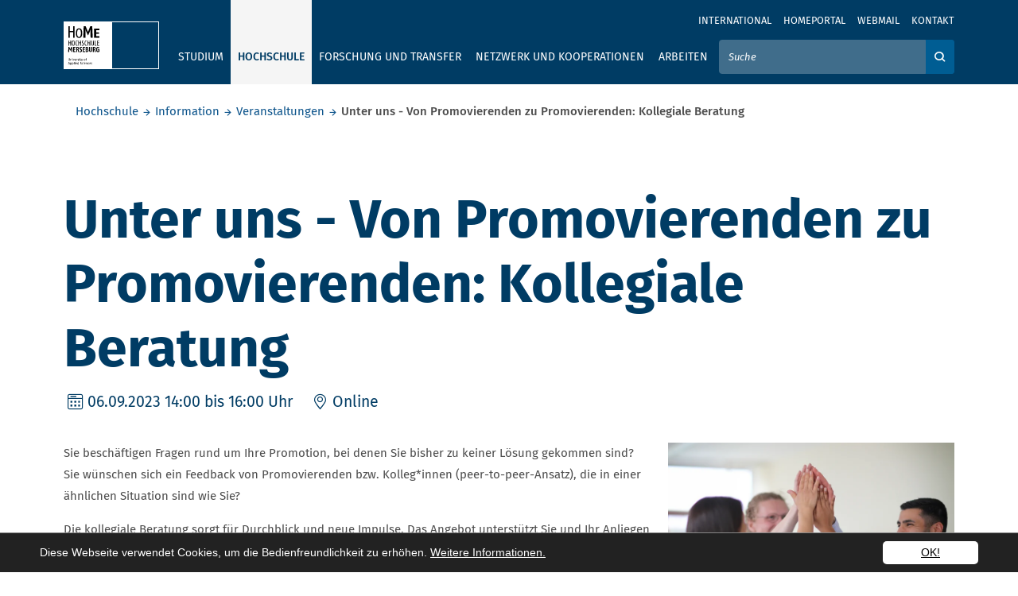

--- FILE ---
content_type: text/html; charset=utf-8
request_url: https://www.hs-merseburg.de/hochschule/information/veranstaltungen/details/veranstaltung/kollegiale-beratung-unter-promovierenden-2/
body_size: 15797
content:
<!DOCTYPE html>
<html lang="de" prefix="og: http://ogp.me/ns#">
<head>

<meta charset="utf-8">
<!-- 
	——————————————————————————————————
	        | Programmed by XIMA MEDIA GmbH |
	        |         www.xima.de            |
	        ——————————————————————————————————

	This website is powered by TYPO3 - inspiring people to share!
	TYPO3 is a free open source Content Management Framework initially created by Kasper Skaarhoj and licensed under GNU/GPL.
	TYPO3 is copyright 1998-2026 of Kasper Skaarhoj. Extensions are copyright of their respective owners.
	Information and contribution at https://typo3.org/
-->


<link rel="icon" href="/_assets/5b71ab2187a33a4d6fdb3a31ee14b017/img/favicon/favicon.ico" type="image/vnd.microsoft.icon">
<title>Details: Hochschule Merseburg</title>
<meta http-equiv="x-ua-compatible" content="IE=edge">
<meta name="generator" content="TYPO3 CMS">
<meta name="viewport" content="width=device-width, initial-scale=1">
<meta name="robots" content="index,follow">
<meta property="og:title" content="Details">
<meta name="twitter:card" content="summary">
<meta name="format-detection" content="telephone=no">


<link rel="stylesheet" href="/typo3temp/assets/css/884587c822b9e137977998012cb38f8d.css?1768474273" media="all">
<link rel="stylesheet" href="/_assets/5b71ab2187a33a4d6fdb3a31ee14b017/Build/main.css?1768474257" media="all">







        <!-- Matomo -->
        <script type="text/javascript">
            var _paq = window._paq = window._paq || [];
            /* tracker methods like "setCustomDimension" should be called before "trackPageView" */
            _paq.push(['trackPageView']);
            _paq.push(['enableLinkTracking']);
            (function()

            { var u="//matomo.hs-merseburg.de/matomo/"; _paq.push(['setTrackerUrl', u+'matomo.php']);
            _paq.push(['setSiteId', '1']);
            var d=document, g=d.createElement('script'), s=d.getElementsByTagName('script')[0];
            g.type='text/javascript';
            g.async=true; g.src=u+'matomo.js';
            s.parentNode.insertBefore(g,s); })();
        </script>
        <!-- End Matomo Code -->
<link rel="canonical" href="https://www.hs-merseburg.de/hochschule/information/veranstaltungen/details/veranstaltung/kollegiale-beratung-unter-promovierenden-2/"/>

<script type="application/ld+json" id="ext-schema-jsonld">{"@context":"https://schema.org/","@graph":[{"@type":"WebPage","breadcrumb":{"@type":"BreadcrumbList","itemListElement":[{"@type":"ListItem","item":{"@type":"WebPage","@id":"https://www.hs-merseburg.de/hochschule/ueber-die-hochschule/"},"name":"Hochschule","position":"1"},{"@type":"ListItem","item":{"@type":"WebPage","@id":"https://www.hs-merseburg.de/hochschule/information/"},"name":"Information","position":"2"},{"@type":"ListItem","item":{"@type":"WebPage","@id":"https://www.hs-merseburg.de/hochschule/information/veranstaltungen/"},"name":"Veranstaltungen","position":"3"}]}},{"@type":"Event","description":"Sie beschäftigen Fragen rund um Ihre Promotion, bei denen Sie bisher zu keiner Lösung gekommen sind? Sie wünschen sich ein Feedback von Promovierenden bzw. Kolleg*innen (peer-to-peer-Ansatz), die in einer ähnlichen Situation sind wie Sie?\r\nDie kollegiale Beratung sorgt für Durchblick und neue Impulse. Das Angebot unterstützt Sie und Ihr Anliegen durch ein strukturiertes, vertrauensvolles Beratungsgespräch, indem die vorhandenen Kenntnisse und Erfahrungen aller Teilnehmenden eingebracht werden. Es werden gemeinsame Lösungsoptionen nach einem festgelegten Ablaufschema entwickelt. Pro Sitzung können maximal zwei Fälle behandelt werden. Ziel ist es, die Methodik zu üben und zu erlernen, um so unabhängig von der Referentin Kollegiale Beratungen selbst durchzuführen.\r\nIhre Referentin Sandra Dietzel, Referentin für Nachwuchsförderung an der Hochschule Merseburg, hat nachgewiesene, langjährige Erfahrung im Coaching und in der Beratung von Einzelpersonen und Teams.\r\nDie Teilnahme ist auf mindestens 4 bis maximal 6 Personen limitiert. Melden SIe sich bitte bis zum 31.08.2023 über die folgende Anmeldemaske an. Bitte nutzen Sie bei der Anmeldung Ihre Hochschul-E-Mail-Adresse, wenn möglich.","location":"Online","name":"Unter uns - Von Promovierenden zu Promovierenden: Kollegiale Beratung","organizer":"CASE","startDate":"2023-09-06"}]}</script>
</head>
<body class="default">
<a class="sr-only" href="#page-content"><span>Skip to main content</span></a><header><div class="top-header"><div class="d-flex flex-column"><div class="metanav order-2 order-lg-1"><div class="container metanav__container"><nav class="navbar navbar-expand-lg text-uppercase "><div class="collapse navbar-collapse" id="navbar-meta"><ul class="navbar-nav ml-auto"><li class="nav-item" ><a href="/international/" class="nav-link" title="International">International</a></li><li class="nav-item" ><a href="https://homeportal.hs-merseburg.de/" class="nav-link" title="Homeportal">Homeportal</a></li><li class="nav-item" ><a href="https://webmail.hs-merseburg.de" class="nav-link" title="Webmail">Webmail</a></li><li class="nav-item" ><a href="/kontakt/" class="nav-link" title="Kontakt">Kontakt</a></li><li class="nav-item language-menu"></li></ul><div class="d-lg-none mx-auto text-center"><button
        class="navbar-toggler menu-toggler menu-toggler--bottom mr-auto"
        type="button"
        data-parent="#navbar-main,#navbar-meta"
        data-toggle="collapse"
        data-target="#navbar-main,#navbar-meta"
        aria-expanded="false"
        aria-label="Öffnet und schließt das mobile Menü"><i class="icon-Menu"><span class="sr-only">Öffnet und schließt das mobile Menü</span></i></button></div></div></nav></div></div><div class="mainnav order-1 order-lg-2"><div class="container"><nav class="navbar navbar-expand-lg text-uppercase"><div class="d-lg-none"><a href="/"><div class="navbar-brand icon-HoMe_Logo_small text-white"></div></a></div><div class="d-none d-lg-block"><div class="navbar-brand"><a title="Homepage" href="/"><div class="squareblock"><div class="square left"><img alt="Hochschule Merseburg" src="/_assets/5b71ab2187a33a4d6fdb3a31ee14b017/img/logo/logo_quadtrat_li_inkl_typo.svg" width="60" height="60" /></div><div class="square right"><img alt="Hochschule Merseburg" src="/_assets/5b71ab2187a33a4d6fdb3a31ee14b017/img/logo/logo_quadrat_re.svg" width="60" height="60" /></div></div><div class="font"><img alt="Hochschule Merseburg" src="/_assets/5b71ab2187a33a4d6fdb3a31ee14b017/img/logo/HoMe_Logo_schrift.svg" width="87" height="20" /></div></a></div></div><div class="d-lg-none text-right"><button class="navbar-toggler search-toggler" type="button" data-parent="#navbar-main,#navbar-meta" data-toggle="collapse" data-target="#searchForm" aria-controls="searchForm" aria-expanded="false" aria-label="Öffnet und schließt die Suchbox zum Suchen auf der Webseite"><i class="icon-search"><span class="sr-only">Öffnet und schließt die Suchbox zum Suchen auf der Webseite</span></i></button><button class="navbar-toggler menu-toggler"
        type="button"
        data-parent="#navbar-main,#navbar-meta"
        data-toggle="collapse"
        data-target="#navbar-main,#navbar-meta"
        aria-expanded="false"
        aria-label="Öffnet und schließt das mobile Menü"><i class="icon-Menu"><span class="sr-only">Öffnet und schließt das mobile Menü</span></i></button></div><div class="collapse navbar-collapse navbar-main" id="navbar-main"><ul class="navbar-nav mr-lg-auto"><li class="nav-item "><button data-focus-skip aria-controls="ul-16" aria-expanded="false" data-parent="#navbar-main" data-target="#ul-16" data-toggle="home-collapse" type="button" class="btn icon-arrow_down text-secondary d-lg-none dropdown-open"><span class="sr-only">Ausklappen</span></button><a href="/studium/studiengaenge/"  class="nav-link" data-keyboard>Studium</a><ul id="ul-16" class="home-collapse row mr-lg-auto" aria-expanded="false"><div class="nav-items-contol"><button role="button" type="button" data-close class="doropdown-close"><i class="icon-close"><span class="sr-only">Close navigation</span></i></button></div><div class="nav-items-container"><li class="nav-item link-lg"><a href="/studium/studiengaenge/" class="nav-link">Studium</a></li><li class="nav-item "><button data-focus-skip aria-controls="ul-19" aria-expanded="false" data-parent="#navbar-main" data-target="#ul-19" data-toggle="home-collapse" type="button" class="btn icon-arrow_down text-secondary d-lg-none dropdown-open"><span class="sr-only">Ausklappen</span></button><a href="/studium/studiengaenge/" class="nav-link">Studiengänge</a><ul id="ul-19" class="home-collapse" aria-expanded="false"><li class="nav-item "><a href="http://www.hs-merseburg.de/studium/studiengaenge/Bachelor/" title="Bachelorstudiengänge" class="nav-link">Bachelorstudiengänge</a></li><li class="nav-item "><a href="http://www.hs-merseburg.de/studium/studiengaenge/Master" title="Masterstudiengänge" class="nav-link">Masterstudiengänge</a></li></ul></li><li class="nav-item "><button data-focus-skip aria-controls="ul-20" aria-expanded="false" data-parent="#navbar-main" data-target="#ul-20" data-toggle="home-collapse" type="button" class="btn icon-arrow_down text-secondary d-lg-none dropdown-open"><span class="sr-only">Ausklappen</span></button><a href="/hochschule/projekte/rund-um-gut-beraten/" class="nav-link">Beratung und Information</a><ul id="ul-20" class="home-collapse" aria-expanded="false"><li class="nav-item "><a href="/hochschule/projekte/rund-um-gut-beraten/" title="Rundum gut beraten - Unsere Beratungsangebote" class="nav-link">Rundum gut beraten - Unsere Beratungsangebote</a></li><li class="nav-item "><a href="/studium/beratung-und-information/allgemeine-studienberatung/" title="Allgemeine Studienberatung" class="nav-link">Allgemeine Studienberatung</a></li><li class="nav-item "><a href="/hochschule/information/familiengerechte-hochschule/" title="Studieren mit Kind" class="nav-link">Studieren mit Kind</a></li><li class="nav-item "><a href="/studium/beratung-und-information/studieren-mit-behinderungen-oder-chronischen-erkrankungen/" title="Studieren mit Behinderungen oder chronischen Erkrankungen" class="nav-link">Studieren mit Behinderungen oder chronischen Erkrankungen</a></li><li class="nav-item "><a href="/studium/beratung-und-information/bachelor-master-system/" title="Bachelor-Master-System" class="nav-link">Bachelor-Master-System</a></li><li class="nav-item "><a href="/studium/beratung-und-information/akkreditierung/" title="Akkreditierung" class="nav-link">Akkreditierung</a></li><li class="nav-item "><a href="/studium/beratung-und-information/finanzierung/" title="Finanzierung" class="nav-link">Finanzierung</a></li><li class="nav-item "><a href="/studium/beratung-und-information/wohnen/" title="Wohnen" class="nav-link">Wohnen</a></li><li class="nav-item "><a href="/studium/beratung-und-information/leben/" title="Leben" class="nav-link">Leben</a></li></ul></li><li class="nav-item "><button data-focus-skip aria-controls="ul-21" aria-expanded="false" data-parent="#navbar-main" data-target="#ul-21" data-toggle="home-collapse" type="button" class="btn icon-arrow_down text-secondary d-lg-none dropdown-open"><span class="sr-only">Ausklappen</span></button><a href="/studium/vor-dem-studium/" class="nav-link">Vor dem Studium</a><ul id="ul-21" class="home-collapse" aria-expanded="false"><li class="nav-item "><a href="/studium/vor-dem-studium/angebote-fuer-studieninteressierte/" title="Angebote für Studieninteressierte" class="nav-link">Angebote für Studieninteressierte</a></li><li class="nav-item "><a href="https://hisinone.hs-merseburg.de" title="Online-Bewerbung" class="nav-link">Online-Bewerbung</a></li><li class="nav-item "><a href="/studium/vor-dem-studium/passgenaues-studium/" title="Passgenaues Studium" class="nav-link">Passgenaues Studium</a></li><li class="nav-item "><a href="/studium/vor-dem-studium/wege-zum-studium/" title="Wege zum Studium" class="nav-link">Wege zum Studium</a></li><li class="nav-item "><a href="/studium/vor-dem-studium/bewerbung-und-immatrikulation/" title="Bewerbung und Immatrikulation" class="nav-link">Bewerbung und Immatrikulation</a></li><li class="nav-item "><a href="/studium/vor-dem-studium/internationale-studieninteressierte/" title="Internationale Studieninteressierte" class="nav-link">Internationale Studieninteressierte</a></li><li class="nav-item "><a href="/studium/vor-dem-studium/international-applicants/" title="International applicants" class="nav-link">International applicants</a></li></ul></li><li class="nav-item "><button data-focus-skip aria-controls="ul-22" aria-expanded="false" data-parent="#navbar-main" data-target="#ul-22" data-toggle="home-collapse" type="button" class="btn icon-arrow_down text-secondary d-lg-none dropdown-open"><span class="sr-only">Ausklappen</span></button><a href="/studium/im-studium/" class="nav-link">Im Studium</a><ul id="ul-22" class="home-collapse" aria-expanded="false"><li class="nav-item "><a href="/studium/im-studium/willkommen-an-der-hochschule/" title="Willkommen an der Hochschule" class="nav-link">Willkommen an der Hochschule</a></li><li class="nav-item "><a href="/studium/im-studium/termine-fristen/" title="Termine &amp; Fristen" class="nav-link">Termine &amp; Fristen</a></li><li class="nav-item "><a href="/studium/im-studium/semesterbeitrag-und-rueckmeldung/" title="Semesterbeitrag und Rückmeldung" class="nav-link">Semesterbeitrag und Rückmeldung</a></li><li class="nav-item "><a href="/studium/im-studium/studienorganisation-studierenden-service-point/" title="Studienorganisation / Studierenden-Service-Point" class="nav-link">Studienorganisation / Studierenden-Service-Point</a></li><li class="nav-item "><a href="/studium/im-studium/studierendensekretariat/" title="Studierendensekretariat" class="nav-link">Studierendensekretariat</a></li><li class="nav-item "><a href="/studium/im-studium/pruefungsamt/" title="Prüfungsamt" class="nav-link">Prüfungsamt</a></li><li class="nav-item "><a href="/studium/im-studium/angebote-fuer-studierende/" title="Angebote für Studierende" class="nav-link">Angebote für Studierende</a></li><li class="nav-item "><a href="/studium/nach-dem-studium/karriere/studienzweifel/" title="Studienzweifel" class="nav-link">Studienzweifel</a></li><li class="nav-item "><a href="/studium/im-studium/studentische-vereinigungen/" title="Studentische Vereinigungen" class="nav-link">Studentische Vereinigungen</a></li><li class="nav-item "><a href="/studium/im-studium/studierendenvertretungen/" title="Studierendenvertretungen" class="nav-link">Studierendenvertretungen</a></li></ul></li><li class="nav-item "><button data-focus-skip aria-controls="ul-23" aria-expanded="false" data-parent="#navbar-main" data-target="#ul-23" data-toggle="home-collapse" type="button" class="btn icon-arrow_down text-secondary d-lg-none dropdown-open"><span class="sr-only">Ausklappen</span></button><a href="/studium/nach-dem-studium/" class="nav-link">Nach dem Studium</a><ul id="ul-23" class="home-collapse" aria-expanded="false"><li class="nav-item "><a href="http://www.hs-merseburg.de/studium/studiengaenge/Master" title="Master" class="nav-link">Master</a></li><li class="nav-item "><a href="/studium/nach-dem-studium/karriere/" title="Karriere" class="nav-link">Karriere</a></li><li class="nav-item "><a href="/hochschule/einrichtungen/weiterbildung/" title="Weiterbildung" class="nav-link">Weiterbildung</a></li><li class="nav-item "><a href="/studium/nach-dem-studium/karriere/karrieremesse/" title="Karrieremesse" class="nav-link">Karrieremesse</a></li><li class="nav-item "><a href="/forschung-und-transfer/forschung/promovieren/" title="Promotion" class="nav-link">Promotion</a></li><li class="nav-item "><a href="/studium/nach-dem-studium/alumni/" title="Alumni" class="nav-link">Alumni</a></li></ul></li></div></ul></li><li class="nav-item active"><button data-focus-skip aria-controls="ul-15" aria-expanded="false" data-parent="#navbar-main" data-target="#ul-15" data-toggle="home-collapse" type="button" class="btn icon-arrow_down text-secondary d-lg-none dropdown-open"><span class="sr-only">Ausklappen</span></button><a href="/hochschule/ueber-die-hochschule/"  class="nav-link" data-keyboard>Hochschule</a><ul id="ul-15" class="home-collapse row mr-lg-auto" aria-expanded="false"><div class="nav-items-contol"><button role="button" type="button" data-close class="doropdown-close"><i class="icon-close"><span class="sr-only">Close navigation</span></i></button></div><div class="nav-items-container"><li class="nav-item link-lg"><a href="/hochschule/ueber-die-hochschule/" class="nav-link">Hochschule</a></li><li class="nav-item active"><button data-focus-skip aria-controls="ul-24" aria-expanded="false" data-parent="#navbar-main" data-target="#ul-24" data-toggle="home-collapse" type="button" class="btn icon-arrow_down text-secondary d-lg-none dropdown-open"><span class="sr-only">Ausklappen</span></button><a href="/hochschule/information/" class="nav-link">Information</a><ul id="ul-24" class="home-collapse" aria-expanded="false"><li class="nav-item "><a href="/hochschule/information/neuigkeiten/" title="Neuigkeiten" class="nav-link">Neuigkeiten</a></li><li class="nav-item active"><strong class="nav-link">Veranstaltungen</strong></li><li class="nav-item "><a href="/hochschule/information/medien-und-publikationen/" title="Medien und Publikationen" class="nav-link">Medien und Publikationen</a></li><li class="nav-item "><a href="/hochschule/information/stellenausschreibungen/" title="Stellenausschreibungen" class="nav-link">Stellenausschreibungen</a></li><li class="nav-item "><a href="/hochschule/information/medien-und-publikationen/amtliche-bekanntmachungen/" title="Amtliche Bekanntmachungen" class="nav-link">Amtliche Bekanntmachungen</a></li><li class="nav-item "><a href="/hochschule/information/weiterbildungsangebote/" title="Weiterbildungsangebote" class="nav-link">Weiterbildungsangebote</a></li><li class="nav-item "><a href="/hochschule/information/personenverzeichnis/" title="Personenverzeichnis" class="nav-link">Personenverzeichnis</a></li><li class="nav-item "><a href="/hochschule/information/campus/" title="Campus" class="nav-link">Campus</a></li><li class="nav-item "><a href="/hochschule/information/interessenvertretungen/" title="Interessenvertretungen" class="nav-link">Interessenvertretungen</a></li><li class="nav-item "><a href="/hochschule/information/chancengerechtigkeit/" title="Gleichstellung" class="nav-link">Gleichstellung</a></li><li class="nav-item "><a href="/hochschule/information/mint-foerderung/" title="MINT-Förderung" class="nav-link">MINT-Förderung</a></li><li class="nav-item "><a href="/hochschule/information/gesunde-hochschule/" title="Gesunde Hochschule" class="nav-link">Gesunde Hochschule</a></li><li class="nav-item "><a href="/hochschule/information/familiengerechte-hochschule/" title="Familiengerechte Hochschule" class="nav-link">Familiengerechte Hochschule</a></li><li class="nav-item "><a href="/hochschule/information/wahlen/" title="Wahlen" class="nav-link">Wahlen</a></li><li class="nav-item "><a href="/hochschule/information/qualitaetsmanagement/" title="Qualitätsmanagement" class="nav-link">Qualitätsmanagement</a></li></ul></li><li class="nav-item "><button data-focus-skip aria-controls="ul-145" aria-expanded="false" data-parent="#navbar-main" data-target="#ul-145" data-toggle="home-collapse" type="button" class="btn icon-arrow_down text-secondary d-lg-none dropdown-open"><span class="sr-only">Ausklappen</span></button><a href="/hochschule/ueber-die-hochschule/" class="nav-link">Über die Hochschule</a><ul id="ul-145" class="home-collapse" aria-expanded="false"><li class="nav-item "><a href="/hochschule/ueber-die-hochschule/profil-leitbild/" title="Profil &amp; Leitbild" class="nav-link">Profil &amp; Leitbild</a></li><li class="nav-item "><a href="/hochschule/ueber-die-hochschule/historie/" title="Historie" class="nav-link">Historie</a></li><li class="nav-item "><a href="/hochschule/ueber-die-hochschule/haw/" title="HAW" class="nav-link">HAW</a></li><li class="nav-item "><a href="/hochschule/ueber-die-hochschule/hochschulshop/" title="Hochschulshop" class="nav-link">Hochschulshop</a></li></ul></li><li class="nav-item "><button data-focus-skip aria-controls="ul-27" aria-expanded="false" data-parent="#navbar-main" data-target="#ul-27" data-toggle="home-collapse" type="button" class="btn icon-arrow_down text-secondary d-lg-none dropdown-open"><span class="sr-only">Ausklappen</span></button><a href="/hochschule/einrichtungen/" class="nav-link">Einrichtungen</a><ul id="ul-27" class="home-collapse" aria-expanded="false"><li class="nav-item "><a href="/hochschule/einrichtungen/labore-und-versuchsfelder/" title="Labore und Versuchsfelder" class="nav-link">Labore und Versuchsfelder</a></li><li class="nav-item "><a href="/hochschule/einrichtungen/international-office-language-centre/" title="International Office / Language Centre" class="nav-link">International Office / Language Centre</a></li><li class="nav-item "><a href="/hochschule/einrichtungen/hochschulbibliothek/" title="Hochschulbibliothek" class="nav-link">Hochschulbibliothek</a></li><li class="nav-item "><a href="/hochschule/einrichtungen/hochschulmarketing-und-kommunikation/" title="Hochschulmarketing und Kommunikation" class="nav-link">Hochschulmarketing und Kommunikation</a></li><li class="nav-item "><a href="/hochschule/einrichtungen/hochschulsportzentrum/" title="Hochschulsportzentrum" class="nav-link">Hochschulsportzentrum</a></li><li class="nav-item "><a href="/hochschule/einrichtungen/it-servicezentrum/" title="IT-Servicezentrum" class="nav-link">IT-Servicezentrum</a></li><li class="nav-item "><a href="/hochschule/einrichtungen/weiterbildung/" title="Weiterbildung" class="nav-link">Weiterbildung</a></li></ul></li><li class="nav-item "><button data-focus-skip aria-controls="ul-25" aria-expanded="false" data-parent="#navbar-main" data-target="#ul-25" data-toggle="home-collapse" type="button" class="btn icon-arrow_down text-secondary d-lg-none dropdown-open"><span class="sr-only">Ausklappen</span></button><a href="/hochschule/organisation/organigramm/" class="nav-link">Organisation</a><ul id="ul-25" class="home-collapse" aria-expanded="false"><li class="nav-item "><a href="/hochschule/organisation/rektorat/" title="Rektorat" class="nav-link">Rektorat</a></li><li class="nav-item "><a href="/hochschule/organisation/verwaltung/" title="Verwaltung" class="nav-link">Verwaltung</a></li><li class="nav-item "><a href="/hochschule/organisation/stabsstellen-und-struktureinheiten/" title="Stabsstellen und Struktureinheiten" class="nav-link">Stabsstellen und Struktureinheiten</a></li><li class="nav-item "><a href="/hochschule/organisation/senat/" title="Senat" class="nav-link">Senat</a></li><li class="nav-item "><a href="/hochschule/organisation/kuratorium/" title="Kuratorium" class="nav-link">Kuratorium</a></li><li class="nav-item "><a href="/hochschule/organisation/organigramm/" title="Organigramm" class="nav-link">Organigramm</a></li></ul></li><li class="nav-item "><button data-focus-skip aria-controls="ul-26" aria-expanded="false" data-parent="#navbar-main" data-target="#ul-26" data-toggle="home-collapse" type="button" class="btn icon-arrow_down text-secondary d-lg-none dropdown-open"><span class="sr-only">Ausklappen</span></button><a href="/hochschule/fachbereiche/" class="nav-link">Fachbereiche</a><ul id="ul-26" class="home-collapse" aria-expanded="false"><li class="nav-item "><a href="/hochschule/fachbereiche/ingenieur-und-naturwissenschaften/" title="Ingenieur- und Naturwissenschaften" class="nav-link">Ingenieur- und Naturwissenschaften</a></li><li class="nav-item "><a href="/hochschule/fachbereiche/soziale-arbeitmedienkultur/" title="Soziale Arbeit.Medien.Kultur" class="nav-link">Soziale Arbeit.Medien.Kultur</a></li><li class="nav-item "><a href="/hochschule/fachbereiche/wirtschaftswissenschaften-und-informationswissenschaften/" title="Wirtschaftswissenschaften und Informationswissenschaften" class="nav-link">Wirtschaftswissenschaften und Informationswissenschaften</a></li></ul></li><li class="nav-item "><button data-focus-skip aria-controls="ul-152" aria-expanded="false" data-parent="#navbar-main" data-target="#ul-152" data-toggle="home-collapse" type="button" class="btn icon-arrow_down text-secondary d-lg-none dropdown-open"><span class="sr-only">Ausklappen</span></button><a href="/hochschule/projekte/" class="nav-link">Projekte</a><ul id="ul-152" class="home-collapse" aria-expanded="false"><li class="nav-item "><a href="/hochschule/projekte/cannabis/" title="Cannabis" class="nav-link">Cannabis</a></li><li class="nav-item "><a href="/hochschule/projekte/case/" title="CASE" class="nav-link">CASE</a></li><li class="nav-item "><a href="/hochschule/projekte/ecoemotion/" title="EcoEmotion" class="nav-link">EcoEmotion</a></li><li class="nav-item "><a href="/hochschule/projekte/fem-power/" title="FEM POWER" class="nav-link">FEM POWER</a></li><li class="nav-item "><a href="/forschung-und-transfer/existenzgruendung/" title="Gründerservice" class="nav-link">Gründerservice</a></li><li class="nav-item "><a href="/hochschule/projekte/h2hub/" title="H₂HUB" class="nav-link">H₂HUB</a></li><li class="nav-item "><a href="/home/" title="I am HoMe" class="nav-link">I am HoMe</a></li><li class="nav-item "><a href="/hochschule/projekte/klimaschutz/" title="Klimaschutz" class="nav-link">Klimaschutz</a></li><li class="nav-item "><a href="/hochschule/projekte/nutzhanf/" title="Nutzhanf" class="nav-link">Nutzhanf</a></li><li class="nav-item "><a href="/hochschule/projekte/pool-in-loop/" title="Pool-in-loop" class="nav-link">Pool-in-loop</a></li><li class="nav-item "><a href="/hochschule/projekte/rund-um-gut-beraten/" title="Rundum gut beraten" class="nav-link">Rundum gut beraten</a></li><li class="nav-item "><a href="/hochschule/projekte/sl2/" title="SL²" class="nav-link">SL²</a></li><li class="nav-item "><a href="/hochschule/projekte/theater-am-campus/" title="Theaterwerkstatt am Campus" class="nav-link">Theaterwerkstatt am Campus</a></li><li class="nav-item "><a href="/hochschule/projekte/zukunftszentrum-digitale-arbeit-sachsen-anhalt/" title="Zukunftszentrum Digitale Arbeit Sachsen-Anhalt" class="nav-link">Zukunftszentrum Digitale Arbeit Sachsen-Anhalt</a></li></ul></li></div></ul></li><li class="nav-item "><button data-focus-skip aria-controls="ul-14" aria-expanded="false" data-parent="#navbar-main" data-target="#ul-14" data-toggle="home-collapse" type="button" class="btn icon-arrow_down text-secondary d-lg-none dropdown-open"><span class="sr-only">Ausklappen</span></button><a href="/forschung-und-transfer/"  class="nav-link" data-keyboard>Forschung und Transfer</a><ul id="ul-14" class="home-collapse row mr-lg-auto" aria-expanded="false"><div class="nav-items-contol"><button role="button" type="button" data-close class="doropdown-close"><i class="icon-close"><span class="sr-only">Close navigation</span></i></button></div><div class="nav-items-container"><li class="nav-item link-lg"><a href="/forschung-und-transfer/" class="nav-link">Forschung und Transfer</a></li><li class="nav-item "><button data-focus-skip aria-controls="ul-361" aria-expanded="false" data-parent="#navbar-main" data-target="#ul-361" data-toggle="home-collapse" type="button" class="btn icon-arrow_down text-secondary d-lg-none dropdown-open"><span class="sr-only">Ausklappen</span></button><a href="/forschung-und-transfer/forschung/" class="nav-link">Forschung</a><ul id="ul-361" class="home-collapse" aria-expanded="false"><li class="nav-item "><a href="/forschung-und-transfer/forschung/schwerpunkte-und-kompetenzen/" title="Schwerpunkte und Kompetenzen" class="nav-link">Schwerpunkte und Kompetenzen</a></li><li class="nav-item "><a href="/forschung-und-transfer/forschung/forschungsaktivitaeten/" title="Forschungsaktivitäten" class="nav-link">Forschungsaktivitäten</a></li><li class="nav-item "><a href="/forschung-und-transfer/forschung/forschungsaktivitaeten/laufende-forschungsprojekte/" title="Forschungsprojekte" class="nav-link">Forschungsprojekte</a></li><li class="nav-item "><a href="/forschung-und-transfer/forschung/internationale-forschung/" title="Internationale Forschung" class="nav-link">Internationale Forschung</a></li><li class="nav-item "><a href="/forschung-und-transfer/forschung/promovieren/" title="Promovieren" class="nav-link">Promovieren</a></li><li class="nav-item "><a href="/forschung-und-transfer/forschung/promotionszentren/" title="Promotionszentren" class="nav-link">Promotionszentren</a></li><li class="nav-item "><a href="/forschung-und-transfer/forschung/angebote-und-leistungen/" title="Angebote und Leistungen" class="nav-link">Angebote und Leistungen</a></li></ul></li><li class="nav-item "><button data-focus-skip aria-controls="ul-362" aria-expanded="false" data-parent="#navbar-main" data-target="#ul-362" data-toggle="home-collapse" type="button" class="btn icon-arrow_down text-secondary d-lg-none dropdown-open"><span class="sr-only">Ausklappen</span></button><a href="/forschung-und-transfer/transfer/" class="nav-link">Transfer</a><ul id="ul-362" class="home-collapse" aria-expanded="false"><li class="nav-item "><a href="/forschung-und-transfer/transfer/kompetenznetzwerk-fuer-angewandte-und-transferorientierte-forschung-kat/" title="Kompetenznetzwerk für Angewandte und Transferorientierte Forschung (KAT)" class="nav-link">Kompetenznetzwerk für Angewandte und Transferorientierte Forschung (KAT)</a></li><li class="nav-item "><a href="/forschung-und-transfer/transfer/innovative-hochschule/" title="Innovative Hochschule" class="nav-link">Innovative Hochschule</a></li></ul></li><li class="nav-item "><button data-focus-skip aria-controls="ul-228" aria-expanded="false" data-parent="#navbar-main" data-target="#ul-228" data-toggle="home-collapse" type="button" class="btn icon-arrow_down text-secondary d-lg-none dropdown-open"><span class="sr-only">Ausklappen</span></button><a href="/forschung-und-transfer/existenzgruendung/" class="nav-link">Existenzgründung</a><ul id="ul-228" class="home-collapse" aria-expanded="false"><li class="nav-item "><a href="/forschung-und-transfer/existenzgruendung/neuigkeiten-vom-gruendungscampus-home/" title="Neuigkeiten vom Gründungscampus HoMe" class="nav-link">Neuigkeiten vom Gründungscampus HoMe</a></li><li class="nav-item "><a href="/forschung-und-transfer/existenzgruendung/veranstaltungen-termine/" title="Veranstaltungen &amp; Termine" class="nav-link">Veranstaltungen &amp; Termine</a></li><li class="nav-item "><a href="/forschung-und-transfer/existenzgruendung/home-startup-service/" title="HoMe Startup Service" class="nav-link">HoMe Startup Service</a></li><li class="nav-item "><a href="/forschung-und-transfer/existenzgruendung/impact-social-cultural-female-entrepreneurship/" title="Impact. Social, Cultural &amp; Female Entrepreneurship" class="nav-link">Impact. Social, Cultural &amp; Female Entrepreneurship</a></li><li class="nav-item "><a href="/forschung-und-transfer/existenzgruendung/exist-women/" title="EXIST-Women" class="nav-link">EXIST-Women</a></li><li class="nav-item "><a href="/forschung-und-transfer/existenzgruendung/geistiges-eigentum-schutzrechte/" title="Geistiges Eigentum &amp; Schutzrechte" class="nav-link">Geistiges Eigentum &amp; Schutzrechte</a></li><li class="nav-item "><a href="/forschung-und-transfer/existenzgruendung/sponsoren-netzwerkpartner/" title="Sponsoren &amp; Netzwerkpartner" class="nav-link">Sponsoren &amp; Netzwerkpartner</a></li></ul></li><li class="nav-item "><button data-focus-skip aria-controls="ul-378" aria-expanded="false" data-parent="#navbar-main" data-target="#ul-378" data-toggle="home-collapse" type="button" class="btn icon-arrow_down text-secondary d-lg-none dropdown-open"><span class="sr-only">Ausklappen</span></button><a href="/forschung-und-transfer/wissenschaftskommunikation/" class="nav-link">Wissenschaftskommunikation</a><ul id="ul-378" class="home-collapse" aria-expanded="false"><li class="nav-item "><a href="/forschung-und-transfer/wissenschaftskommunikation/nacht-der-forschung/" title="Nacht der Forschung" class="nav-link">Nacht der Forschung</a></li><li class="nav-item "><a href="/forschung-und-transfer/wissenschaftskommunikation/forschungspreis/" title="Forschungspreis" class="nav-link">Forschungspreis</a></li><li class="nav-item "><a href="/forschung-und-transfer/wissenschaftskommunikation/lange-nacht-der-wissenschaften/" title="Lange Nacht der Wissenschaften" class="nav-link">Lange Nacht der Wissenschaften</a></li><li class="nav-item "><a href="/forschung-und-transfer/wissenschaftskommunikation/forschungsmessen/" title="Forschungsmessen" class="nav-link">Forschungsmessen</a></li><li class="nav-item "><a href="/forschung-und-transfer/wissenschaftskommunikation/cube-talks/" title="Cube Talks" class="nav-link">Cube Talks</a></li><li class="nav-item "><a href="/forschung-und-transfer/wissenschaftskommunikation/cube-stories/" title="Cube Stories" class="nav-link">Cube Stories</a></li><li class="nav-item "><a href="/forschung-und-transfer/wissenschaftskommunikation/nachwuchswissenschaftlerkonferenz/" title="Nachwuchswissenschaftlerkonferenz" class="nav-link">Nachwuchswissenschaftlerkonferenz</a></li></ul></li></div></ul></li><li class="nav-item "><button data-focus-skip aria-controls="ul-13" aria-expanded="false" data-parent="#navbar-main" data-target="#ul-13" data-toggle="home-collapse" type="button" class="btn icon-arrow_down text-secondary d-lg-none dropdown-open"><span class="sr-only">Ausklappen</span></button><a href="/netzwerk-und-kooperationen/"  class="nav-link" data-keyboard>Netzwerk und Kooperationen</a><ul id="ul-13" class="home-collapse row mr-lg-auto" aria-expanded="false"><div class="nav-items-contol"><button role="button" type="button" data-close class="doropdown-close"><i class="icon-close"><span class="sr-only">Close navigation</span></i></button></div><div class="nav-items-container"><li class="nav-item link-lg"><a href="/netzwerk-und-kooperationen/" class="nav-link">Netzwerk und Kooperationen</a></li><li class="nav-item "><button data-focus-skip aria-controls="ul-33" aria-expanded="false" data-parent="#navbar-main" data-target="#ul-33" data-toggle="home-collapse" type="button" class="btn icon-arrow_down text-secondary d-lg-none dropdown-open"><span class="sr-only">Ausklappen</span></button><a href="/netzwerk-und-kooperationen/an-institute/" class="nav-link">An-Institute</a><ul id="ul-33" class="home-collapse" aria-expanded="false"><li class="nav-item "><a href="http://www.hs-merseburg.de/netzwerk-und-kooperationen/an-institute/#2831" title="Forschungs- und Beratungszentrum für Maschinen- und Energiesysteme e.V." class="nav-link">Forschungs- und Beratungszentrum für Maschinen- und Energiesysteme e.V.</a></li><li class="nav-item "><a href="http://www.hs-merseburg.de/netzwerk-und-kooperationen/an-institute/#c2834" title="Institut für Angewandte Sexualwissenschaft (IFAS)" class="nav-link">Institut für Angewandte Sexualwissenschaft (IFAS)</a></li><li class="nav-item "><a href="http://www.hs-merseburg.de/netzwerk-und-kooperationen/an-institute/#c3180" title="Institut für Internationale Bildungskooperation e.V." class="nav-link">Institut für Internationale Bildungskooperation e.V.</a></li><li class="nav-item "><a href="http://www.hs-merseburg.de/netzwerk-und-kooperationen/an-institute/#c3183" title="Institut für Polymerwerkstoffe e.V. (IPW)" class="nav-link">Institut für Polymerwerkstoffe e.V. (IPW)</a></li><li class="nav-item "><a href="http://www.hs-merseburg.de/netzwerk-und-kooperationen/an-institute/#c3189" title="Polymer Service GmbH Merseburg (PSM)" class="nav-link">Polymer Service GmbH Merseburg (PSM)</a></li></ul></li><li class="nav-item "><button data-focus-skip aria-controls="ul-34" aria-expanded="false" data-parent="#navbar-main" data-target="#ul-34" data-toggle="home-collapse" type="button" class="btn icon-arrow_down text-secondary d-lg-none dropdown-open"><span class="sr-only">Ausklappen</span></button><a href="/netzwerk-und-kooperationen/institutionen/" class="nav-link">Institutionen</a><ul id="ul-34" class="home-collapse" aria-expanded="false"><li class="nav-item "><a href="/netzwerk-und-kooperationen/institutionen/stiftung-akademie-mitteldeutsche-kunstoffinnovation-amk/" title="Stiftung Akademie Mitteldeutsche Kunstoffinnovation (AMK)" class="nav-link">Stiftung Akademie Mitteldeutsche Kunstoffinnovation (AMK)</a></li><li class="nav-item "><a href="/studium/nach-dem-studium/karriere/" title="Karriere Service" class="nav-link">Karriere Service</a></li><li class="nav-item "><a href="/studium/nach-dem-studium/alumni/" title="Alumni-Netzwerk" class="nav-link">Alumni-Netzwerk</a></li></ul></li><li class="nav-item "><button data-focus-skip aria-controls="ul-931" aria-expanded="false" data-parent="#navbar-main" data-target="#ul-931" data-toggle="home-collapse" type="button" class="btn icon-arrow_down text-secondary d-lg-none dropdown-open"><span class="sr-only">Ausklappen</span></button><a href="/netzwerk-und-kooperationen/kompetenzzentren-und-netzwerke/" class="nav-link">Kompetenzzentren und -netzwerke</a><ul id="ul-931" class="home-collapse" aria-expanded="false"><li class="nav-item "><a href="/forschung-und-transfer/transfer/kompetenznetzwerk-fuer-angewandte-und-transferorientierte-forschung-kat/" title="Kompetenznetzwerk für Angewandte und Transferorientierte Forschung (KAT)" class="nav-link">Kompetenznetzwerk für Angewandte und Transferorientierte Forschung (KAT)</a></li><li class="nav-item "><a href="/netzwerk-und-kooperationen/kompetenzzentren-und-netzwerke/kompetenzzentrum-fuer-informationswissenschaften-kiw/" title="Kompetenzzentrum für Informationswissenschaften (KIW)" class="nav-link">Kompetenzzentrum für Informationswissenschaften (KIW)</a></li></ul></li><li class="nav-item "><button data-focus-skip aria-controls="ul-35" aria-expanded="false" data-parent="#navbar-main" data-target="#ul-35" data-toggle="home-collapse" type="button" class="btn icon-arrow_down text-secondary d-lg-none dropdown-open"><span class="sr-only">Ausklappen</span></button><a href="/netzwerk-und-kooperationen/kooperationspartner/" class="nav-link">Kooperationspartner</a><ul id="ul-35" class="home-collapse" aria-expanded="false"><li class="nav-item "><a href="/netzwerk-und-kooperationen/kooperationspartner/bestehende-kooperationen/" title="Bestehende Kooperationen" class="nav-link">Bestehende Kooperationen</a></li><li class="nav-item "><a href="/netzwerk-und-kooperationen/kooperationspartner/kooperationspartner-werden/" title="Kooperationspartner werden" class="nav-link">Kooperationspartner werden</a></li><li class="nav-item "><a href="/hochschule/information/weiterbildungsangebote/duales-verbundmodell/" title="Praxispartner für dual Studierende" class="nav-link">Praxispartner für dual Studierende</a></li></ul></li><li class="nav-item "><button data-focus-skip aria-controls="ul-36" aria-expanded="false" data-parent="#navbar-main" data-target="#ul-36" data-toggle="home-collapse" type="button" class="btn icon-arrow_down text-secondary d-lg-none dropdown-open"><span class="sr-only">Ausklappen</span></button><a href="/netzwerk-und-kooperationen/foerderungen/" class="nav-link">Förderungen</a><ul id="ul-36" class="home-collapse" aria-expanded="false"><li class="nav-item "><a href="/netzwerk-und-kooperationen/foerderungen/foerderkreis-der-hochschule-merseburg/" title="Förderkreis der Hochschule Merseburg" class="nav-link">Förderkreis der Hochschule Merseburg</a></li><li class="nav-item "><a href="/studium/beratung-und-information/finanzierung/deutschlandstipendium/" title="Deutschlandstipendium" class="nav-link">Deutschlandstipendium</a></li><li class="nav-item "><a href="/netzwerk-und-kooperationen/foerderungen/" title="Förderungen und Spenden" class="nav-link">Förderungen und Spenden</a></li></ul></li></div></ul></li><li class="nav-item "><button data-focus-skip aria-controls="ul-2336" aria-expanded="false" data-parent="#navbar-main" data-target="#ul-2336" data-toggle="home-collapse" type="button" class="btn icon-arrow_down text-secondary d-lg-none dropdown-open"><span class="sr-only">Ausklappen</span></button><a href="/arbeiten/ankommen/arbeiten/"  class="nav-link" data-keyboard>Arbeiten</a><ul id="ul-2336" class="home-collapse row mr-lg-auto" aria-expanded="false"><div class="nav-items-contol"><button role="button" type="button" data-close class="doropdown-close"><i class="icon-close"><span class="sr-only">Close navigation</span></i></button></div><div class="nav-items-container"><li class="nav-item link-lg"><a href="/arbeiten/ankommen/arbeiten/" class="nav-link">Arbeiten</a></li><li class="nav-item "><button data-focus-skip aria-controls="ul-2381" aria-expanded="false" data-parent="#navbar-main" data-target="#ul-2381" data-toggle="home-collapse" type="button" class="btn icon-arrow_down text-secondary d-lg-none dropdown-open"><span class="sr-only">Ausklappen</span></button><a href="/arbeiten/ankommen/" class="nav-link">Bewerben und Ankommen</a><ul id="ul-2381" class="home-collapse" aria-expanded="false"><li class="nav-item "><a href="/arbeiten/ankommen/arbeiten/" title="Arbeiten an der Hochschule Merseburg" class="nav-link">Arbeiten an der Hochschule Merseburg</a></li><li class="nav-item "><a href="/hochschule/information/stellenausschreibungen/" title="Stellenausschreibungen" class="nav-link">Stellenausschreibungen</a></li><li class="nav-item "><a href="/hochschule/information/stellenausschreibungen/berufungsmonitor/" title="Berufungsmonitor" class="nav-link">Berufungsmonitor</a></li><li class="nav-item "><a href="/arbeiten/ankommen/neuberufene/" title="Neuberufene" class="nav-link">Neuberufene</a></li><li class="nav-item "><a href="/arbeiten/ankommen/onboarding/" title="Ankommen, Orientieren, Kennenlernen" class="nav-link">Ankommen, Orientieren, Kennenlernen</a></li><li class="nav-item "><a href="/hochschule/information/campus/" title="Campus" class="nav-link">Campus</a></li></ul></li><li class="nav-item "><button data-focus-skip aria-controls="ul-2387" aria-expanded="false" data-parent="#navbar-main" data-target="#ul-2387" data-toggle="home-collapse" type="button" class="btn icon-arrow_down text-secondary d-lg-none dropdown-open"><span class="sr-only">Ausklappen</span></button><a href="/arbeiten/leben/" class="nav-link">Arbeiten und Leben</a><ul id="ul-2387" class="home-collapse" aria-expanded="false"><li class="nav-item "><a href="/hochschule/information/familiengerechte-hochschule/" title="Familie und Beruf" class="nav-link">Familie und Beruf</a></li><li class="nav-item "><a href="/hochschule/information/gesunde-hochschule/" title="Gesunde Hochschule" class="nav-link">Gesunde Hochschule</a></li><li class="nav-item "><a href="/hochschule/einrichtungen/international-office-language-centre/" title="International Office | Language Centre" class="nav-link">International Office | Language Centre</a></li><li class="nav-item "><a href="/hochschule/information/weiterbildungsangebote/" title="Weiterbildungsangebote" class="nav-link">Weiterbildungsangebote</a></li></ul></li><li class="nav-item "><button data-focus-skip aria-controls="ul-2397" aria-expanded="false" data-parent="#navbar-main" data-target="#ul-2397" data-toggle="home-collapse" type="button" class="btn icon-arrow_down text-secondary d-lg-none dropdown-open"><span class="sr-only">Ausklappen</span></button><a href="/arbeiten/arbeitsgebiete/" class="nav-link">Jobs@HoMe</a><ul id="ul-2397" class="home-collapse" aria-expanded="false"><li class="nav-item "><a href="/arbeiten/arbeitsgebiete/professur/" title="Professor*in werden" class="nav-link">Professor*in werden</a></li><li class="nav-item "><a href="/arbeiten/arbeitsgebiete/lehre-und-forschung/" title="Lehre und Forschung" class="nav-link">Lehre und Forschung</a></li><li class="nav-item "><a href="/arbeiten/arbeitsgebiete/hochschulleben/" title="Hochschulleben und Campus" class="nav-link">Hochschulleben und Campus</a></li><li class="nav-item "><a href="/arbeiten/arbeitsgebiete/hochschul-it/" title="Hochschul-IT voranbringen" class="nav-link">Hochschul-IT voranbringen</a></li></ul></li></div></ul></li></ul><div class="tx_solr">
    
	
    <form method="get" class="searchform form-inline my-2 my-lg-0 d-none d-lg-block" id="tx-solr-search-form-pi-results" action="/suche/" data-suggest="/suche/suggest.json" data-suggest-header="Top Results" accept-charset="utf-8">
        <input type="hidden" name="L" value="0"/>
        <input type="hidden" name="id" value="3"/>
        <div class="input-group">
            <label for="searchbox-desktop" class="sr-only">
                Geben Sie hier Ihren Suchbegriff ein
            </label>
        <input class="form-control tx-solr-suggest" id="searchbox-desktop" type="search"
               placeholder="Suche"
               aria-label="Suche"
               name="tx_solr[q]"
               value="">
            <div class="input-group-append">
                <button class="input-group-text my-2 my-sm-0" type="submit"><i class="icon-search"><span class="sr-only">Auf der Webseite suchen</span></i>
                </button>
            </div>
        </div>
    </form>


</div></div></nav></div></div></div><div class="collapse navbar-collapse" id="searchForm"><div class="tx_solr">
    
	
    <form method="get" class="searchform" id="tx-solr-search-form-pi-results-2" action="/suche/" data-suggest="/suche/suggest.json" data-suggest-header="Top Results" accept-charset="utf-8">
        <input type="hidden" name="L" value="0"/>
        <input type="hidden" name="id" value="3"/>
        <div class="input-group">
            <label for="searchbox-mobile" class="sr-only">
                Geben Sie hier Ihren Suchbegriff ein
            </label>
        <input class="form-control tx-solr-suggest" id="searchbox-mobile" type="search"
               placeholder="Suche"
               aria-label="Suche"
               name="tx_solr[q]"
               value="">
            <div class="input-group-append">
                <button class="input-group-text btn" type="submit"><i class="icon-search"><span class="sr-only">Auf der Webseite suchen</span></i>
                </button>
            </div>
        </div>
    </form>


</div></div></div></header><main class="relative"><div class="container"><nav class="home-nav-breadcrumb" aria-label="Breadcrumb"><div class="home-nav-breadcrumb-outer"><div class="home-nav-breadcrumb-middle"><span class="sr-only">Sie befinden sich hier:</span><ol class="breadcrumb"><li class="breadcrumb-item"><a href="/hochschule/ueber-die-hochschule/" title="Zur Hochschule">Hochschule</a></li><li class="breadcrumb-item"><a href="/hochschule/information/" title="Zur Information">Information</a></li><li class="breadcrumb-item"><a href="/hochschule/information/veranstaltungen/" title="Zur Veranstaltungen">Veranstaltungen</a></li><li class="breadcrumb-item active"  aria-current="page"><strong>Unter uns - Von Promovierenden zu Promovierenden: Kollegiale Beratung</strong></li></ol></div></div></nav></div><!--TYPO3SEARCH_begin--><div class="container"><div class="hero"></div></div><div class="container relative"><div class="content" id="page-content"><div id="c10270">
<div class="tx-xm-home-events"><div class="headerimage headerimage--padding mb-3"><div class="mb-3"><h1 class="title">Unter uns - Von Promovierenden zu Promovierenden: Kollegiale Beratung</h1><div class="mt-3 display-4"></div><div class="mt-3 display-4"><div class="calendar calendar--blue"><time datetime="2023-09-06T14:00">
        06.09.2023
    </time>
    
    14:00
    
        bis
        16:00
    
    Uhr



                </div>
                &nbsp;&nbsp;
                <div class="location location--blue">Online</div></div></div></div><div class="row mb-5 mt-3"><div class="col-12 col-lg-8"><p>Sie beschäftigen Fragen rund um Ihre Promotion, bei denen Sie bisher zu keiner Lösung gekommen sind? Sie wünschen sich ein Feedback von Promovierenden bzw. Kolleg*innen (peer-to-peer-Ansatz), die in einer ähnlichen Situation sind wie Sie?</p><p>Die kollegiale Beratung sorgt für Durchblick und neue Impulse. Das Angebot unterstützt Sie und Ihr Anliegen durch ein strukturiertes, vertrauensvolles Beratungsgespräch, indem die vorhandenen Kenntnisse und Erfahrungen aller Teilnehmenden eingebracht werden. Es werden gemeinsame Lösungsoptionen nach einem festgelegten Ablaufschema entwickelt. Pro Sitzung können maximal zwei Fälle behandelt werden. Ziel ist es, die Methodik zu üben und zu erlernen, um so unabhängig von der Referentin Kollegiale Beratungen selbst durchzuführen.</p><p><strong>Ihre Referentin</strong><br> Sandra Dietzel, Referentin für Nachwuchsförderung an der Hochschule Merseburg, hat nachgewiesene, langjährige Erfahrung im Coaching und in der Beratung von Einzelpersonen und Teams.</p><p>Die Teilnahme ist auf mindestens 4 bis maximal 6 Personen limitiert. Melden SIe sich bitte bis zum 31.08.2023 über die folgende Anmeldemaske an. Bitte nutzen Sie bei der Anmeldung Ihre <strong>Hochschul-E-Mail-Adresse</strong>, wenn möglich.</p><p><a class="external" href="/hochschule/information/veranstaltungen/details/download/kollegiale-beratung-unter-promovierenden-2.ics?type=1701270650">
                        Veranstaltung speichern
                    </a> (iCal)
                </p></div><div class="col-12 col-lg-4"><div class="mb-5"><div class="xm-responsive-images"><picture class="responsiveimage"><source srcset="/fileadmin/_processed_/8/1/csm_s_P71_f3bacdc45d.webp" media="(min-width: 540px)" type="image/webp" /><source srcset="/fileadmin/_processed_/8/1/csm_s_P71_27f329a70a.jpg" media="(min-width: 540px)" /><source srcset="/fileadmin/_processed_/8/1/csm_s_P71_64c4388fef.webp" media="(min-width: 320px)" type="image/webp" /><source srcset="/fileadmin/_processed_/8/1/csm_s_P71_adec4c0e08.jpg" media="(min-width: 320px)" /><source srcset="/fileadmin/_processed_/8/1/csm_s_P71_ec655a3971.webp" type="image/webp" /><img src="/fileadmin/Forschung/Forschung/Promovieren/promovieren/s_P71.JPG" width="3000" height="2000" loading="lazy" alt="Vier Menschen halten ihre rechte Hand in der Luft zusammen" /></picture></div></div></div></div><div class="row mb-5"><div class="col-12 col-lg-8"><a id="Anmeldung"></a><h2>
                        Anmeldung
                    </h2><form method="post" name="newMail" action="/hochschule/information/veranstaltungen/details/?tx_xmhomeevents_eventdetails%5Baction%5D=send&amp;tx_xmhomeevents_eventdetails%5Bcontroller%5D=Event&amp;cHash=0c2271ec593639b280e07e2f73a0d503"><div><input type="hidden" name="tx_xmhomeevents_eventdetails[__referrer][@extension]" value="XmHomeEvents" /><input type="hidden" name="tx_xmhomeevents_eventdetails[__referrer][@controller]" value="Event" /><input type="hidden" name="tx_xmhomeevents_eventdetails[__referrer][@action]" value="show" /><input type="hidden" name="tx_xmhomeevents_eventdetails[__referrer][arguments]" value="YTozOntzOjY6ImFjdGlvbiI7czo0OiJzaG93IjtzOjEwOiJjb250cm9sbGVyIjtzOjU6IkV2ZW50IjtzOjU6ImV2ZW50IjtzOjQ6IjE0NDEiO30=7fce4ceb7335c075e42bd248ccf109102967d397" /><input type="hidden" name="tx_xmhomeevents_eventdetails[__referrer][@request]" value="{&quot;@extension&quot;:&quot;XmHomeEvents&quot;,&quot;@controller&quot;:&quot;Event&quot;,&quot;@action&quot;:&quot;show&quot;}5fce4267f2067eca09a0d6a71b22d50d836b4a88" /><input type="hidden" name="tx_xmhomeevents_eventdetails[__trustedProperties]" value="{&quot;newMail&quot;:{&quot;event&quot;:1,&quot;eventAdditionalField&quot;:1,&quot;forename&quot;:1,&quot;name&quot;:1,&quot;email&quot;:1,&quot;MwPTyxoLJacN8hpWn4jv&quot;:1,&quot;agbHint&quot;:1,&quot;dataPrivacyHint&quot;:1}}8caf56e5d17e8aea637c5e6ad48026728f960842" /></div><input name="tx_xmhomeevents_eventdetails[controller]" type="hidden" value="Event"/><input name="tx_xmhomeevents_eventdetails[action]" type="hidden" value="send"/><input type="hidden" name="tx_xmhomeevents_eventdetails[newMail][event]" value="1441" /><input class="d-none" type="text" name="tx_xmhomeevents_eventdetails[newMail][eventAdditionalField]" value="" /><div class="row"><div class="col-6"><div class="form-group"><label for="form-externalPayed-forename">
                    Vorname&nbsp;*
                </label><input class="form-control" id="form-externalPayed-forename" type="text" name="tx_xmhomeevents_eventdetails[newMail][forename]" value="" required="required" /></div></div><div class="col-6"><div class="form-group"><label for="form-externalPayed-name">
                    Name&nbsp;*
                </label><input class="form-control" id="form-externalPayed-name" type="text" name="tx_xmhomeevents_eventdetails[newMail][name]" value="" required="required" /></div></div></div><div class="form-group"><label for="form-externalPayed-email">
            E-Mail-Adresse&nbsp;*
        </label><input class="form-control" id="form-externalPayed-email" type="mail" name="tx_xmhomeevents_eventdetails[newMail][email]" value="" required="required" /></div><div><input autocomplete="MwPTyxoLJacN8hpWn4jv" id="1441-MwPTyxoLJacN8hpWn4jv" type="hidden" name="tx_xmhomeevents_eventdetails[newMail][MwPTyxoLJacN8hpWn4jv]" value="" /><div class="checkbox"><input type="hidden" name="tx_xmhomeevents_eventdetails[newMail][agbHint]" value="" /><input id="form-externalPayed-agbHint" type="checkbox" name="tx_xmhomeevents_eventdetails[newMail][agbHint]" value="1" /><label for="form-externalPayed-agbHint">
            
                
                    Ja, ich habe die <a href="/servicenavigation/allgemeine-geschaeftsbedingungen/" target="_blank">AGB</a> gelesen und akzeptiert.
                &nbsp;*
            
        </label></div><div class="checkbox"><input type="hidden" name="tx_xmhomeevents_eventdetails[newMail][dataPrivacyHint]" value="" /><input id="form-externalPayed-dataPrivacyHint" type="checkbox" name="tx_xmhomeevents_eventdetails[newMail][dataPrivacyHint]" value="1" /><label for="form-externalPayed-dataPrivacyHint">
            
                
                    Ja, ich habe den <a href="/datenschutz/" target="_blank">Hinweis zur Datenverarbeitung</a> gelesen und akzeptiert.
                &nbsp;*
            
        </label></div></div><div class="row mt-4"><div class="col-6"></div><div class="col-6"><button
                        title="Formular absenden"
                        class="btn btn-primary btn-block" type="submit">Jetzt anmelden</button></div></div></form></div><div class="col-12 col-lg-4"><h2>
                            Kontakt
                        </h2><div class="tx-xm-home-mitarbeiterverzeichnis"><div class="contact csc-default"><div class="contact-wrapper"><div class="vcard"><a class="textdecoration-none" title="Sandra Dietzel" href="/hochschule/information/personenverzeichnis/details/person/dietzel-sandra-703/"><img class="photo" src="https://homeportal.hs-merseburg.de/pictures/user/ff/ff5b5251f12b36bb0d092baa57e58621_medium.webp?d=1730887223" width="120"
                     alt="Kontaktperson"></a><br><a title="Kontaktperson Details" href="/hochschule/information/personenverzeichnis/details/person/dietzel-sandra-703/"><span class="fn"> Sandra Dietzel </span></a><div class="teaser__category">
                    Projektkoordination und Referentin für wissenschaftliche Nachwuchsförderung
                    
                </div><div>
                    Raum: Rz/A/0/32
                </div><div>
                    E-Mail:
                        <a title="E-Mail" class="email" href="mailto:graduiertenakademie@hs-merseburg.de">graduiertenakademie@hs-merseburg.de</a></div><div>
                    Telefon:
                    <a class="tel" title="Telefon" href="tel:+49346146-2361">+493461 46-2361</a></div></div><a class="toggle-link" data-toggle="collapse" href="#contactform-10270" role="button" aria-expanded="false"
                   aria-controls="contactform-10270">
                    Kontaktformular
                </a><div class="collapse" id="contactform-10270"><div class="card-body" style="position: relative"><div class="mav-contactbox-form-info text-center p-3" style="display: none"></div><form enctype="multipart/form-data" method="post" name="contact" class="mav-contactbox-form" action="/hochschule/information/veranstaltungen/details/?tx_xmhomemitarbeiterverzeichnis_contactbox%5Baction%5D=contact&amp;tx_xmhomemitarbeiterverzeichnis_contactbox%5Bcontroller%5D=Employee&amp;cHash=8ea36c557b58703c7e4d9b537eda163c"><div><input type="hidden" name="tx_xmhomemitarbeiterverzeichnis_contactbox[__referrer][@extension]" value="XmHomeEvents" /><input type="hidden" name="tx_xmhomemitarbeiterverzeichnis_contactbox[__referrer][@controller]" value="Event" /><input type="hidden" name="tx_xmhomemitarbeiterverzeichnis_contactbox[__referrer][@action]" value="show" /><input type="hidden" name="tx_xmhomemitarbeiterverzeichnis_contactbox[__referrer][arguments]" value="YTozOntzOjY6ImFjdGlvbiI7czo0OiJzaG93IjtzOjEwOiJjb250cm9sbGVyIjtzOjU6IkV2ZW50IjtzOjU6ImV2ZW50IjtzOjQ6IjE0NDEiO30=7fce4ceb7335c075e42bd248ccf109102967d397" /><input type="hidden" name="tx_xmhomemitarbeiterverzeichnis_contactbox[__referrer][@request]" value="{&quot;@extension&quot;:&quot;XmHomeEvents&quot;,&quot;@controller&quot;:&quot;Event&quot;,&quot;@action&quot;:&quot;show&quot;}5fce4267f2067eca09a0d6a71b22d50d836b4a88" /><input type="hidden" name="tx_xmhomemitarbeiterverzeichnis_contactbox[__trustedProperties]" value="{&quot;pid&quot;:1,&quot;contact&quot;:{&quot;hp&quot;:1,&quot;receiver&quot;:1,&quot;mail&quot;:1,&quot;message&quot;:1,&quot;privacy&quot;:1},&quot;MwPTyxoLJacN8hpWn4jv&quot;:1}1fb4dae9f325fab0635600a957665a5e3c46335d" /></div><input type="hidden" name="tx_xmhomemitarbeiterverzeichnis_contactbox[pid]" value="630" /><div style="margin-left: -99999px; position: absolute;"><label for="hp-10270">
            Dieses Feld nicht ausfüllen!
        </label><input autocomplete="off" id="hp-10270" type="text" name="tx_xmhomemitarbeiterverzeichnis_contactbox[contact][hp]" /></div><input id="formTarget-10270" class="mav-contactbox-form-target" type="hidden" value="/hochschule/information/veranstaltungen/details?tx_xmhomemitarbeiterverzeichnis_contactbox%5Baction%5D=contact&amp;tx_xmhomemitarbeiterverzeichnis_contactbox%5Bcontroller%5D=Employee&amp;type=1531903324&amp;cHash=8ea36c557b58703c7e4d9b537eda163c"/><input id="receiver-10270" type="hidden" name="tx_xmhomemitarbeiterverzeichnis_contactbox[contact][receiver]" value="f:146" /><input autocomplete="MwPTyxoLJacN8hpWn4jv" id="703-MwPTyxoLJacN8hpWn4jv" type="hidden" name="tx_xmhomemitarbeiterverzeichnis_contactbox[MwPTyxoLJacN8hpWn4jv]" value="" /><div class="form-group"><label for="name-10270" class="sr-only"></label><input placeholder="Ihre E-Mail Adresse*" class="form-control" id="name-10270" type="text" name="tx_xmhomemitarbeiterverzeichnis_contactbox[contact][mail]" required="required" /></div><div class="form-group"><label for="message-10270" class="sr-only">
            Ihre Nachricht*
        </label><textarea required="" rows="5" class="form-control" id="message-10270" name="tx_xmhomemitarbeiterverzeichnis_contactbox[contact][message]"></textarea></div><div class="form-check form-group"><input type="hidden" name="tx_xmhomemitarbeiterverzeichnis_contactbox[contact][privacy]" value="" /><input required="" class="form-check-input" id="check-10270" type="checkbox" name="tx_xmhomemitarbeiterverzeichnis_contactbox[contact][privacy]" value="0" /><label class="form-check-label" for="check-10270">
            
                Ja, ich habe die <a href="/datenschutz/">Datenschutzbestimmungen</a> gelesen und akzeptiert.*
            
        </label></div><button
        type="submit"
        class="btn btn-block btn-animation text-uppercase"
        title="Formular absenden"><span>Jetzt absenden</span></button></form></div></div></div></div></div></div></div></div>

</div></div><div class="social"><div class="d-flex justify-content-center"><div class="csc-default"><div class="sharing"><ul class="orientation-horizontal"><li><div>Teilen</div></li><li class="shariff-button"><a href="https://www.facebook.com/sharer/sharer.php?u=https%3A%2F%2Fwww.hs-merseburg.de%2Fhochschule%2Finformation%2Fveranstaltungen%2Fdetails%2Fveranstaltung%2Fkollegiale-beratung-unter-promovierenden-2%2F" target="_blank" data-toggle="tooltip" data-placement="bottom" title="Bei Facebook teilen" role="button" aria-label="Bei Facebook teilen"><span class="fa icon-Facebook"></span><span class="share_text">Bei Facebook teilen</span></a></li><li class="shariff-button"><a href="mailto:?subject=Teilen&amp;body=https%3A%2F%2Fwww.hs-merseburg.de%2Fhochschule%2Finformation%2Fveranstaltungen%2Fdetails%2F" data-toggle="tooltip" data-placement="bottom"  title="Per E-Mail senden" role="button" aria-label="Per E-Mail senden"><span class="icon-mail"></span><span class="share_text">Per E-Mail senden</span></a></li></ul></div></div><ul class="list-interactive d-none d-lg-block"><li><a href="javascript:window.print()"
                title="Diese Seite drucken"
                class="btn btn-sm btn-primary text-white icon-print"><span class="sr-only">Seite drucken</span></a></li><li><a href="/rss.xml"
                title="RSS-Feed anzeigen"
                class="btn btn-sm btn-primary text-white icon-rss"><span class="sr-only">RSS Feed anzeigen</span></a></li></ul></div></div></div><div class="to-top-wrapper"><a href="#top" class="to-top icon-arrow_up rounded-0 p-4" title="Nach oben"><span class="sr-only">
            Nach oben
        </span></a></div><!--TYPO3SEARCH_end--></main><footer><div class="container"><div class="row"><div class="col-12 col-xl-3"><div class="csc-default"><a href="#collapsingFooterCol1" data-toggle="collapse" aria-expanded="false" aria-controls="collapsingFooterCol1"><div id="c1"><h2 class="collapsingFooterHeadline">
				Kontakt
			</h2></div></a><div class="collapsingFooterCol" id="collapsingFooterCol1"><div id="c5"><p>Hochschule Merseburg<br>University of Applied Sciences</p><p>Eberhard-Leibnitz-Straße 2<br>06217 Merseburg<br>Deutschland</p><p>Telefon: +49 3461 46-0<br>Fax: +49 3461 46-29 06</p><p><a href="/kontakt/" class="link-internal more" title="Kontaktformular">Kontaktformular</a></p></div><div id="c66603"><p><br></p></div><div id="c66604"><h2 class="collapsingFooterHeadline">
				Soziale Medien
			</h2><ul><li class="social-link"><a href="https://www.facebook.com/HochschuleMerseburg/" target="_blank" rel="noreferrer" title="Facebook" class="nav-link"><i class="icon-Facebook text-white"></i>Facebook
                    </a></li><li class="social-link"><a href="https://www.youtube.com/hsmerseburg" target="_blank" rel="noreferrer" title="Youtube" class="nav-link"><i class="icon-Youtube text-white"></i>Youtube
                    </a></li><li class="social-link"><a href="https://www.instagram.com/hochschulemerseburg/" target="_blank" rel="noreferrer" title="Instagram" class="nav-link"><i class="icon-Instagram text-white"></i>Instagram
                    </a></li><li class="social-link"><a href="https://www.linkedin.com/school/hochschule-merseburg" target="_blank" rel="noreferrer" title="LinkedIn" class="nav-link"><i class="icon-LinkedIn text-white"></i>LinkedIn
                    </a></li></ul></div></div></div></div><div class="col-12 col-xl-3"><div class="csc-default"><a href="#collapsingFooterCol2" data-toggle="collapse" aria-expanded="false" aria-controls="collapsingFooterCol2"><div id="c2"><h2 class="collapsingFooterHeadline">
				Hochschule
			</h2></div></a><div class="collapsingFooterCol" id="collapsingFooterCol2"><div id="c6"><ul><li><a href="/hochschule/einrichtungen/hochschulbibliothek/" title="Hochschulbibliothek" class="more"><span>Hochschulbibliothek</span></a></li><li><a href="/hochschule/einrichtungen/hochschulmarketing-und-kommunikation/" title="Hochschulmarketing und Kommunikation" class="more"><span>Hochschulmarketing und Kommunikation</span></a></li><li><a href="/hochschule/einrichtungen/it-servicezentrum/" title="IT-Servicezentrum" class="more"><span>IT-Servicezentrum</span></a></li><li><a href="/hochschule/einrichtungen/hochschulsportzentrum/" title="Sportangebote" class="more"><span>Sportangebote</span></a></li><li><a href="/hochschule/einrichtungen/international-office-language-centre/" title="International Office | Language Centre" class="more"><span>International Office | Language Centre</span></a></li></ul></div><div id="c3982"><p><br></p></div><div id="c3985"><h2 class="collapsingFooterHeadline">
				Fachbereiche
			</h2><ul><li><a href="/hochschule/fachbereiche/ingenieur-und-naturwissenschaften/" title="Ingenieur- und Naturwissenschaften" class="more"><span>Ingenieur- und Naturwissenschaften</span></a></li><li><a href="/hochschule/fachbereiche/soziale-arbeitmedienkultur/" title="Soziale Arbeit.Medien.Kultur" class="more"><span>Soziale Arbeit.Medien.Kultur</span></a></li><li><a href="/hochschule/fachbereiche/wirtschaftswissenschaften-und-informationswissenschaften/" title="Wirtschaftswissenschaften und
Informationswissenschaften" class="more"><span>Wirtschaftswissenschaften und
Informationswissenschaften</span></a></li></ul></div><div id="c3989"><p><br></p></div><div id="c3987"><ul><li><a href="/hochschule/organisation/organigramm/" title="Organisation" class="more"><span>Organisation</span></a></li><li><a href="/hochschule/information/campus/" title="Campus" class="more"><span>Campus</span></a></li><li><a href="/hochschule/ueber-die-hochschule/hochschulshop/" title="Hochschulshop" class="more"><span>Hochschulshop</span></a></li></ul></div></div></div></div><div class="col-12 col-xl-3"><div class="csc-default"><a href="#collapsingFooterCol3" data-toggle="collapse" aria-expanded="false" aria-controls="collapsingFooterCol3"><div id="c3"><h2 class="collapsingFooterHeadline">
				Schnelleinstieg
			</h2></div></a><div class="collapsingFooterCol" id="collapsingFooterCol3"><div id="c3856"><ul><li><a href="/hochschule/information/neuigkeiten/" title="Neuigkeiten" class="more"><span>Neuigkeiten</span></a></li><li><a href="/hochschule/information/veranstaltungen/" title="Veranstaltungskalender" class="more"><span>Veranstaltungskalender</span></a></li><li><a href="/hochschule/information/stellenausschreibungen/" title="Stellenausschreibungen" class="more"><span>Stellenausschreibungen</span></a></li><li><a href="/hochschule/information/medien-und-publikationen/amtliche-bekanntmachungen/" title="Amtliche Bekanntmachungen" class="more"><span>Amtliche Bekanntmachungen</span></a></li><li><a href="/hochschule/information/personenverzeichnis/" title="Personenverzeichnis" class="more"><span>Personenverzeichnis</span></a></li><li><a href="/hochschule/information/weiterbildungsangebote/" title="Weiterbildungsangebote" class="more"><span>Weiterbildungsangebote</span></a></li></ul></div><div id="c3995"><p><br></p></div><div id="c3996"><h2 class="collapsingFooterHeadline">
				Medien
			</h2><ul><li><a href="https://webmail.hs-merseburg.de/" target="_blank" title="Webmail" class="more"><span>Webmail</span></a></li><li><a href="https://sharepoint.hs-merseburg.de" target="_blank" title="Intranet (SharePoint)" class="more"><span>Intranet (SharePoint)</span></a></li><li><a href="https://hisqis.hs-merseburg.de/" target="_blank" title="HIS" class="more"><span>HIS</span></a></li><li><a href="https://homeportal.hs-merseburg.de/" target="_blank" title="HoMe-Portal" class="more"><span>HoMe-Portal</span></a></li><li><a href="https://ilias.hs-merseburg.de/" target="_blank" title="ILIAS" class="more"><span>ILIAS</span></a></li><li><a href="https://medien.hs-merseburg.de/" target="_blank" title="Medienportal" class="more"><span>Medienportal</span></a></li><li><a href="https://www.hs-merseburg.de/hochschule/einrichtungen/hochschulmarketing-und-kommunikation/presse-und-oeffentlichkeitsarbeit/#c57609" target="_blank" title="Newsletter" class="more"><span>Newsletter</span></a></li><li><a href="https://homeportal.hs-merseburg.de/plugins.php/mensaplugin/show" target="_blank" title="Mensa Speiseplan" class="more"><span>Mensa Speiseplan</span></a></li><li><a href="https://password.hs-merseburg.de/" target="_blank" title="Passwortportal" class="more"><span>Passwortportal</span></a></li></ul></div></div></div></div><div class="col-12 col-xl-3"><div class="csc-default"><a href="#collapsingFooterCol4" data-toggle="collapse" aria-expanded="false" aria-controls="collapsingFooterCol4"><div id="c47748"><h2 class="collapsingFooterHeadline">
				Studium
			</h2></div></a><div class="collapsingFooterCol" id="collapsingFooterCol4"><div id="c7"><ul><li><a href="/studium/studiengaenge/" title="Studiengänge" class="more"><span>Studiengänge</span></a></li><li><a href="/hochschule/projekte/rund-um-gut-beraten/" title="Beratung und Information" class="more"><span>Beratung und Information</span></a></li><li><a href="/studium/vor-dem-studium/" title="Vor dem Studium" class="more"><span>Vor dem Studium</span></a></li><li><a href="/studium/im-studium/" title="Im Studium" class="more"><span>Im Studium</span></a></li><li><a href="/studium/nach-dem-studium/" title="Nach dem Studium" class="more"><span>Nach dem Studium</span></a></li></ul></div><div id="c23315"><p><br></p></div><div id="c23345"><h2 class="collapsingFooterHeadline">
				Initiativen
			</h2><ul><li><a href="/studium/beratung-und-information/finanzierung/deutschlandstipendium/" title="Deutschlandstipendium" class="more"><span>Deutschlandstipendium</span></a></li><li><a href="https://mitteldeutschland.com/de" target="_blank" title="Metropolregion Mitteldeutschland" class="more"><span>Metropolregion Mitteldeutschland</span></a></li><li><a href="/forschung-und-transfer/transfer/innovative-hochschule/" title="Innovative Hochschule" class="more"><span>Innovative Hochschule</span></a></li><li><a href="https://www.hrk.de/weltoffene-hochschulen" target="_blank" title="Weltoffene Hochschule" class="more"><span>Weltoffene Hochschule</span></a></li><li><a href="https://www.familie-in-der-hochschule.de/" target="_blank" title="Familie in der Hochschule" class="more"><span>Familie in der Hochschule</span></a></li></ul></div></div></div></div></div><div class="text-center"><small><a href="/sitemap/" title="Sitemap">Sitemap</a><span> | </span><a href="/impressum/" title="Impressum">Impressum</a><span> | </span><a href="/datenschutz/" title="Datenschutz">Datenschutz</a><span> | </span><a href="/barrierefreiheit/" title="Barrierefreiheit">Barrierefreiheit</a><span> | </span><a href="/netiquette/" title="Netiquette">Netiquette</a></small></div><div class="text-center"><small>&copy;&nbsp;Hochschule Merseburg 2026 </small></div></div></footer><script type="text/javascript">
        localizedOptions = {
        
            learnMore: 'Weitere Informationen.',
        
            dismiss: 'OK!',
            message: 'Diese Webseite verwendet Cookies, um die Bedienfreundlichkeit zu erhöhen.',
        
            link: '/datenschutz/',
        
        };

        window.addEventListener("load", (event) => {
            cookieconsent.setOptionsOnTheFly(localizedOptions);
        });
    </script>

<script src="/_assets/5b71ab2187a33a4d6fdb3a31ee14b017/js/swiper.js?1768474258"></script>
<script src="/_assets/5b71ab2187a33a4d6fdb3a31ee14b017/js/home.js?1768474258"></script>
<script src="/_assets/5b71ab2187a33a4d6fdb3a31ee14b017/Build/main.js?1768474257"></script>



</body>
</html>